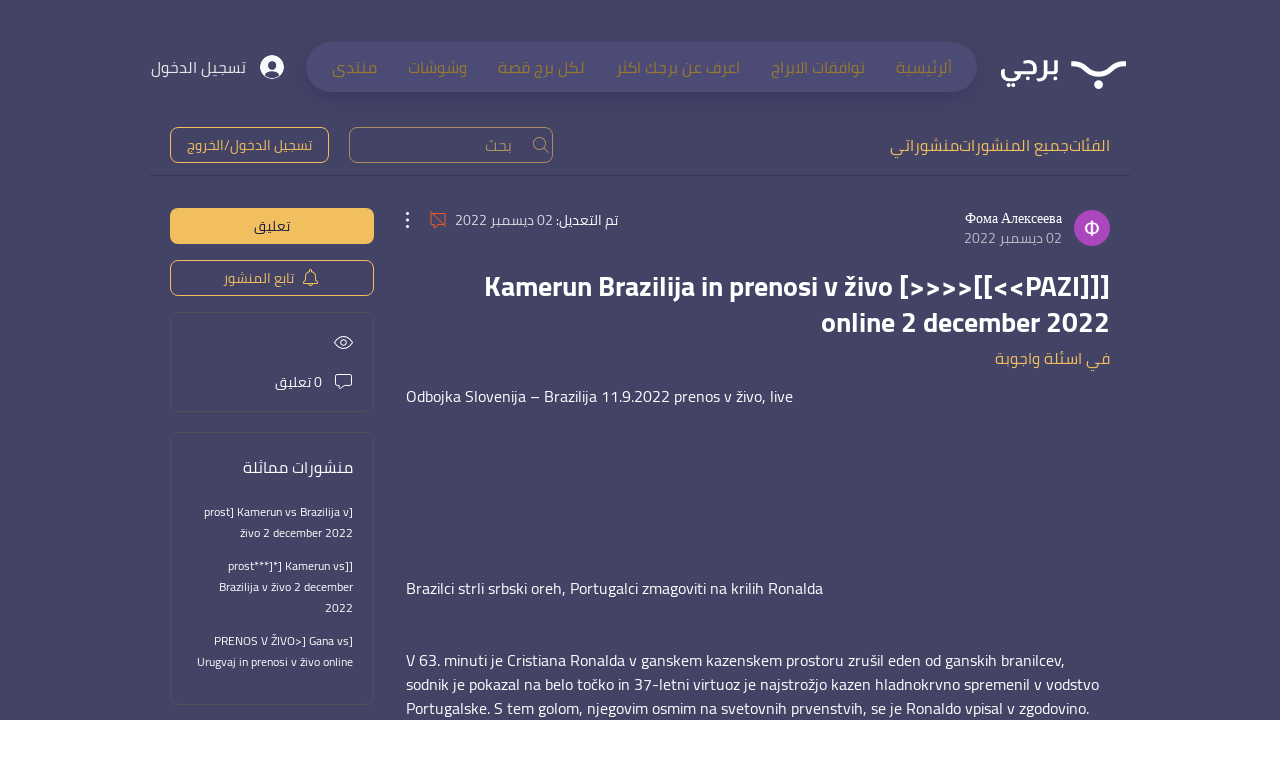

--- FILE ---
content_type: text/html; charset=utf-8
request_url: https://www.google.com/recaptcha/api2/aframe
body_size: 268
content:
<!DOCTYPE HTML><html><head><meta http-equiv="content-type" content="text/html; charset=UTF-8"></head><body><script nonce="ijPwBywg1vpxvOFfDngKjQ">/** Anti-fraud and anti-abuse applications only. See google.com/recaptcha */ try{var clients={'sodar':'https://pagead2.googlesyndication.com/pagead/sodar?'};window.addEventListener("message",function(a){try{if(a.source===window.parent){var b=JSON.parse(a.data);var c=clients[b['id']];if(c){var d=document.createElement('img');d.src=c+b['params']+'&rc='+(localStorage.getItem("rc::a")?sessionStorage.getItem("rc::b"):"");window.document.body.appendChild(d);sessionStorage.setItem("rc::e",parseInt(sessionStorage.getItem("rc::e")||0)+1);localStorage.setItem("rc::h",'1769824053767');}}}catch(b){}});window.parent.postMessage("_grecaptcha_ready", "*");}catch(b){}</script></body></html>